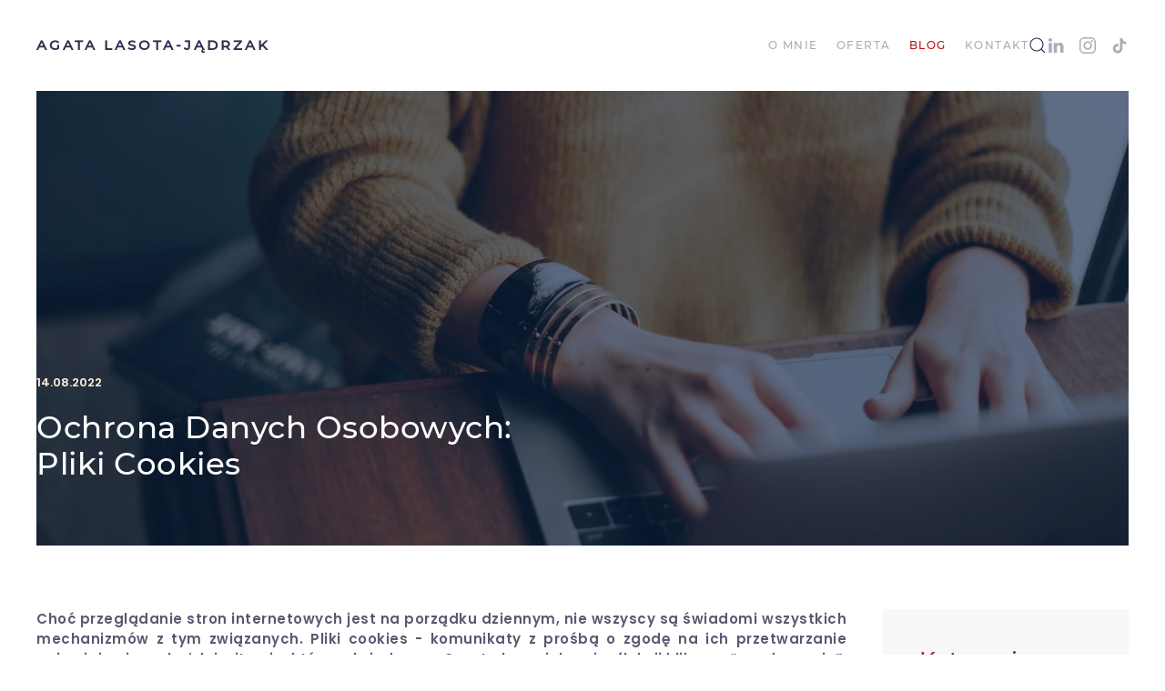

--- FILE ---
content_type: text/html; charset=utf-8
request_url: https://poznanrodo.pl/blog/aktualnosci/ochrona-danych-osobowych-pliki-cookies
body_size: 8289
content:
<!DOCTYPE html>
<html lang="pl-pl" dir="ltr">
    <head>
<script>window.dataLayer = window.dataLayer || [];</script>
<!-- Google Tag Manager JS V.1.0.2 from Tools for Joomla -->
<script>(function(w,d,s,l,i){w[l]=w[l]||[];w[l].push({'gtm.start':
new Date().getTime(),event:'gtm.js'});var f=d.getElementsByTagName(s)[0],
j=d.createElement(s),dl=l!='dataLayer'?'&l='+l:'';j.async=true;j.src=
'//www.googletagmanager.com/gtm.js?id='+i+dl;f.parentNode.insertBefore(j,f);
})(window,document,'script','dataLayer','GTM-TNVP5NG');</script>
<!-- End Google Tag Manager JS -->
        <meta name="viewport" content="width=device-width, initial-scale=1">
        <link rel="icon" href="/images/logo/alj_3.png" sizes="any">
                <link rel="apple-touch-icon" href="/images/logo/alj_3.png">
        <meta charset="utf-8" />
	<base href="https://poznanrodo.pl/blog/aktualnosci/ochrona-danych-osobowych-pliki-cookies" />
	<meta name="robots" content="max-snippet:-1, max-image-preview:large, max-video-preview:-1" />
	<meta name="generator" content="Joomla! - Open Source Content Management" />
	<title>Ochrona Danych Osobowych: Pliki Cookies</title>
	<link href="https://poznanrodo.pl/component/search/?Itemid=105&amp;layout=blog&amp;catid=11&amp;id=50&amp;format=opensearch" rel="search" title="Szukaj Poznań Rodo" type="application/opensearchdescription+xml" />
	<link href="/templates/yootheme/css/theme.9.css?1763928433" rel="stylesheet" />
	<link href="/templates/yootheme/css/theme.update.css?4.0.7" rel="stylesheet" />
	<script src="/media/jui/js/jquery.min.js?97a6e458775ef489396a9ce0bb06f576"></script>
	<script src="/media/jui/js/jquery-noconflict.js?97a6e458775ef489396a9ce0bb06f576"></script>
	<script src="/media/jui/js/jquery-migrate.min.js?97a6e458775ef489396a9ce0bb06f576"></script>
	<script src="/templates/yootheme/vendor/yootheme/theme-analytics/app/analytics.min.js?4.0.7" defer></script>
	<script src="/templates/yootheme/vendor/assets/uikit/dist/js/uikit.min.js?4.0.7"></script>
	<script src="/templates/yootheme/vendor/assets/uikit/dist/js/uikit-icons-balou.min.js?4.0.7"></script>
	<script src="/templates/yootheme/js/theme.js?4.0.7"></script>
	<script>
document.addEventListener('DOMContentLoaded', function() {
            Array.prototype.slice.call(document.querySelectorAll('a span[id^="cloak"]')).forEach(function(span) {
                span.innerText = span.textContent;
            });
        });
	</script>
	<script>UIkit.util.ready(function () {
    document.querySelectorAll('.tm-header .uk-navbar-nav a').forEach(function(el) {
        if (location.hostname == el.hostname && location.pathname == el.pathname && el.href != '#') {
            UIkit.scroll(el, {offset: 90});
        }
    });
});




//gtm
(function(w,d,s,l,i){w[l]=w[l]||[];w[l].push({'gtm.start':
new Date().getTime(),event:'gtm.js'});var f=d.getElementsByTagName(s)[0],
j=d.createElement(s),dl=l!='dataLayer'?'&l='+l:'';j.async=true;j.src=
'https://www.googletagmanager.com/gtm.js?id='+i+dl;f.parentNode.insertBefore(j,f);
})(window,document,'script','dataLayer','GTM-TSZ8SCT');</script>
	<script>window.yootheme = window.yootheme || {}; var $theme = yootheme.theme = {"i18n":{"close":{"label":"Close"},"totop":{"label":"Back to top"},"marker":{"label":"Open"},"navbarToggleIcon":{"label":"Open menu"},"paginationPrevious":{"label":"Previous page"},"paginationNext":{"label":"Next page"},"searchIcon":{"toggle":"Open Search","submit":"Submit Search"},"slider":{"next":"Next slide","previous":"Previous slide","slideX":"Slide %s","slideLabel":"%s of %s"},"slideshow":{"next":"Next slide","previous":"Previous slide","slideX":"Slide %s","slideLabel":"%s of %s"},"lightboxPanel":{"next":"Next slide","previous":"Previous slide","slideLabel":"%s of %s","close":"Close"}},"google_analytics":"UA-53794726-58","google_analytics_anonymize":""};</script>
	<!-- Start: Google Structured Data -->
            
<script type="application/ld+json">
{
    "@context": "https://schema.org",
    "@type": "BreadcrumbList",
    "itemListElement": [
        {
            "@type": "ListItem",
            "position": 1,
            "name": "Start",
            "item": "https://poznanrodo.pl/"
        },
        {
            "@type": "ListItem",
            "position": 2,
            "name": "Blog",
            "item": "https://poznanrodo.pl/blog"
        },
        {
            "@type": "ListItem",
            "position": 3,
            "name": "Aktualności",
            "item": "https://poznanrodo.pl/blog/aktualnosci"
        },
        {
            "@type": "ListItem",
            "position": 4,
            "name": "Ochrona Danych Osobowych: Pliki Cookies",
            "item": "https://poznanrodo.pl/blog/aktualnosci/ochrona-danych-osobowych-pliki-cookies"
        }
    ]
}
</script>

<script type="application/ld+json">
{
    "@context": "https://schema.org",
    "@type": "Article",
    "mainEntityOfPage": {
        "@type": "WebPage",
        "@id": "https://poznanrodo.pl/blog/aktualnosci/ochrona-danych-osobowych-pliki-cookies"
    },
    "headline": "Ochrona Danych Osobowych: Pliki Cookies",
    "description": "&lt;p style=&quot;text-align: justify;&quot;&gt;&lt;strong&gt;Choć przeglądanie stron internetowych jest na porządku dziennym, nie wszyscy są świadomi wszystkich mechanizmów z tym związanych. Pliki cookies - komunikaty z prośbą o zgodę na ich przetwarzanie pojawiają się na każdej witrynie, którą odw",
    "image": {
        "@type": "ImageObject",
        "url": "https://poznanrodo.pl/images/blog/ochrona-danych-oobowych-pliki-cookies.jpg"
    },
    "author": {
        "@type": "Person",
        "name": "Monika Kraska"
    },
    "publisher": {
        "@type": "Organization",
        "name": "https://poznanrodo.pl/",
        "logo": {
            "@type": "ImageObject",
            "url": "https://poznanrodo.pl/images/logo/alj_3.png"
        }
    },
    "datePublished": "2022-08-14T17:57:19+02:00",
    "dateCreated": "2022-08-14T17:57:19+02:00",
    "dateModified": "2022-08-14T18:00:01+02:00"
}
</script>

<script type="application/ld+json">
{
    "@context": "https://schema.org",
    "@type": "LocalBusiness",
    "@id": "https://poznanrodo.pl/blog/aktualnosci/ochrona-danych-osobowych-pliki-cookies#localbusiness2",
    "name": "RODO Poznań, Audyty Poznań, Szkolenia RODO Poznań, ochrona danych - A.Lasota-Jądrzak",
    "image": "https://poznanrodo.pl/images/blog/ochrona-danych-oobowych-pliki-cookies.jpg",
    "url": "https://poznanrodo.pl/blog/aktualnosci/ochrona-danych-osobowych-pliki-cookies",
    "telephone": "+48 519 064 802",
    "address": {
        "@type": "PostalAddress",
        "streetAddress": "Wrzosowa 18",
        "addressLocality": "Borówiec",
        "addressRegion": "wielkopolskie",
        "postalCode": "62-023",
        "addressCountry": "Polska"
    }
}
</script>
            <!-- End: Google Structured Data -->

    </head>
    <body class="">
<!-- Google Tag Manager iframe V.1.0.2 from Tools for Joomla -->
<noscript><iframe src='//www.googletagmanager.com/ns.html?id=GTM-TNVP5NG'
height='0' width='0' style='display:none;visibility:hidden'></iframe></noscript>
<!-- End Google Tag Manager iframe -->

        <div class="uk-hidden-visually uk-notification uk-notification-top-left uk-width-auto">
            <div class="uk-notification-message">
                <a href="#tm-main">Skip to main content</a>
            </div>
        </div>
    
        
        
        <div class="tm-page">

                        


<header class="tm-header-mobile uk-hidden@m" uk-header>


        <div uk-sticky cls-active="uk-navbar-sticky" sel-target=".uk-navbar-container">
    
        <div class="uk-navbar-container">

            <div class="uk-container uk-container-expand">
                <nav class="uk-navbar" uk-navbar="{&quot;container&quot;:&quot;.tm-header-mobile &gt; [uk-sticky]&quot;}">

                                        <div class="uk-navbar-left">

                        
                                                    <a uk-toggle href="#tm-dialog-mobile" class="uk-navbar-toggle">

        
        <div uk-navbar-toggle-icon></div>

        
    </a>
                        
                    </div>
                    
                                        <div class="uk-navbar-center">

                                                    <a href="https://poznanrodo.pl/" aria-label="Back to home" class="uk-logo uk-navbar-item">
    Agata Lasota-Jądrzak</a>
                        
                        
                    </div>
                    
                    
                </nav>
            </div>

        </div>

        </div>
    



        <div id="tm-dialog-mobile" uk-offcanvas="container: true; overlay: true" mode="reveal">
        <div class="uk-offcanvas-bar uk-flex uk-flex-column">

                        <button class="uk-offcanvas-close uk-close-large" type="button" uk-close uk-toggle="cls: uk-close-large; mode: media; media: @s"></button>
            
                        <div class="uk-margin-auto-bottom">
                
<div class="uk-grid uk-child-width-1-1" uk-grid>    <div>
<div class="uk-panel" id="module-menu-dialog-mobile">

    
    
<ul class="uk-nav uk-nav-default">
    
	<li class="item-102 uk-parent"><a href="/#o-mnie" uk-scroll> O mnie</a>
	<ul class="uk-nav-sub">

		<li class="item-118"><a href="/#wspolpraca" uk-scroll> Współpraca</a></li></ul></li>
	<li class="item-103 uk-parent"><a href="/#oferta" uk-scroll> Oferta</a>
	<ul class="uk-nav-sub">

		<li class="item-264"><a href="https://poznanrodo.pl/audyt-rodo"> Audyt RODO</a></li>
		<li class="item-265"><a href="https://poznanrodo.pl/wdrozenie-rodo"> Wdrożenie RODO</a></li>
		<li class="item-266"><a href="https://poznanrodo.pl/szkolenie-rodo"> Szkolenie RODO</a></li>
		<li class="item-268"><a href="https://poznanrodo.pl/sygnalista-w-firmie"> Sygnalista</a></li>
		<li class="item-273"><a href="https://poznanrodo.pl/ochrona-informacji-niejawnych"> Ochrona Informacji Niejawnych</a></li></ul></li>
	<li class="item-105 uk-active"><a href="/blog"> Blog</a></li>
	<li class="item-115 uk-parent"><a href="/kontakt"> Kontakt</a>
	<ul class="uk-nav-sub">

		<li class="item-262"><a href="https://poznanrodo.pl/rodo"> RODO</a></li></ul></li></ul>

</div>
</div>    <div>
<div class="uk-panel" id="module-tm-4">

    
    

    <form id="search-tm-4" action="/blog" method="post" role="search" class="uk-search uk-search-default uk-width-1-1"><span uk-search-icon></span><input name="searchword" placeholder="Szukaj" minlength="3" aria-label="Szukaj" type="search" class="uk-search-input"><input type="hidden" name="task" value="search"><input type="hidden" name="option" value="com_search"><input type="hidden" name="Itemid" value="105"></form>






</div>
</div>    <div>
<div class="uk-panel" id="module-tm-6">

    
    <ul class="uk-flex-inline uk-flex-middle uk-flex-nowrap uk-grid-small" uk-grid>                    <li><a href="https://www.linkedin.com/in/dr-agata-lasota-j%C4%85drzak-0b4b22b8/" class="uk-preserve-width uk-icon-link" rel="noreferrer" target="_blank"><span uk-icon="icon: linkedin;"></span></a></li>
            </ul>
</div>
</div></div>
            </div>
            
            
        </div>
    </div>
    
    
    

</header>





<header class="tm-header uk-visible@m" uk-header>



        <div uk-sticky media="@m" show-on-up animation="uk-animation-slide-top" cls-active="uk-navbar-sticky" sel-target=".uk-navbar-container">
    
        <div class="uk-navbar-container">

            <div class="uk-container">
                <nav class="uk-navbar" uk-navbar="{&quot;align&quot;:&quot;left&quot;,&quot;container&quot;:&quot;.tm-header &gt; [uk-sticky]&quot;,&quot;boundary&quot;:&quot;.tm-header .uk-navbar-container&quot;}">

                                        <div class="uk-navbar-left">

                                                    <a href="https://poznanrodo.pl/" aria-label="Back to home" class="uk-logo uk-navbar-item">
    Agata Lasota-Jądrzak</a>
                        
                        
                        
                    </div>
                    
                    
                                        <div class="uk-navbar-right">

                                                    
<div class="uk-navbar-item" id="module-menu-navbar">

    
    
<ul class="uk-subnav" uk-dropnav="{&quot;boundary&quot;:&quot;false&quot;,&quot;container&quot;:&quot;.tm-header &gt; [uk-sticky]&quot;}">
    
	<li class="item-102 uk-parent"><a href="/#o-mnie" uk-scroll> O mnie</a>
	<div class="uk-dropdown"><div class="uk-drop-grid uk-child-width-1-1" uk-grid><div><ul class="uk-nav uk-dropdown-nav">

		<li class="item-118"><a href="/#wspolpraca" uk-scroll> Współpraca</a></li></ul></div></div></div></li>
	<li class="item-103 uk-parent"><a href="/#oferta" uk-scroll> Oferta</a>
	<div class="uk-dropdown"><div class="uk-drop-grid uk-child-width-1-1" uk-grid><div><ul class="uk-nav uk-dropdown-nav">

		<li class="item-264"><a href="https://poznanrodo.pl/audyt-rodo"> Audyt RODO</a></li>
		<li class="item-265"><a href="https://poznanrodo.pl/wdrozenie-rodo"> Wdrożenie RODO</a></li>
		<li class="item-266"><a href="https://poznanrodo.pl/szkolenie-rodo"> Szkolenie RODO</a></li>
		<li class="item-268"><a href="https://poznanrodo.pl/sygnalista-w-firmie"> Sygnalista</a></li>
		<li class="item-273"><a href="https://poznanrodo.pl/ochrona-informacji-niejawnych"> Ochrona Informacji Niejawnych</a></li></ul></div></div></div></li>
	<li class="item-105 uk-active"><a href="/blog"> Blog</a></li>
	<li class="item-115 uk-parent"><a href="/kontakt"> Kontakt</a>
	<div class="uk-dropdown"><div class="uk-drop-grid uk-child-width-1-1" uk-grid><div><ul class="uk-nav uk-dropdown-nav">

		<li class="item-262"><a href="https://poznanrodo.pl/rodo"> RODO</a></li></ul></div></div></div></li></ul>

</div>

                        
                                                    

    <a class="uk-navbar-toggle" id="module-tm-3" href="#search-tm-3-modal" uk-search-icon uk-toggle></a>

    <div id="search-tm-3-modal" class="uk-modal-full" uk-modal="container: true">
        <div class="uk-modal-dialog uk-flex uk-flex-center uk-flex-middle" uk-height-viewport>
            <button class="uk-modal-close-full uk-close-large" type="button" uk-close uk-toggle="cls: uk-modal-close-full uk-close-large uk-modal-close-default; mode: media; media: @s"></button>
            <div class="uk-search uk-search-large">
                <form id="search-tm-3" action="/blog" method="post" role="search" class="uk-search uk-search-large"><input name="searchword" placeholder="Szukaj" minlength="3" aria-label="Szukaj" type="search" class="uk-search-input uk-text-center" autofocus><input type="hidden" name="task" value="search"><input type="hidden" name="option" value="com_search"><input type="hidden" name="Itemid" value="105"></form>            </div>
        </div>
    </div>







<div class="uk-navbar-item" id="module-tm-5">

    
    <ul class="uk-flex-inline uk-flex-middle uk-flex-nowrap uk-grid-small" uk-grid>                    <li><a href="https://www.linkedin.com/in/dr-agata-lasota-j%C4%85drzak-0b4b22b8/" class="uk-preserve-width uk-icon-link" rel="noreferrer" target="_blank"><span uk-icon="icon: linkedin;"></span></a></li>
                    <li><a href="https://www.instagram.com/alj_rodo/" class="uk-preserve-width uk-icon-link" rel="noreferrer" target="_blank"><span uk-icon="icon: instagram;"></span></a></li>
                    <li><a href="https://www.tiktok.com/@alj_rodo" class="uk-preserve-width uk-icon-link" rel="noreferrer" target="_blank"><span uk-icon="icon: tiktok;"></span></a></li>
            </ul>
</div>

                        
                    </div>
                    
                </nav>
            </div>

        </div>

        </div>
    







</header>

            
            

            <main id="tm-main" >

                
                <div id="system-message-container" data-messages="[]">
</div>

                <!-- Builder #template-7sKRPnfq --><style class="uk-margin-remove-adjacent">#template-7sKRPnfq\#0 .el-meta { color: #fbecdb; font-weight: 600; } #template-7sKRPnfq\#0 .el-link { border: solid 1px #fff; border-radius: 3px; padding: 0px 15px; color: #fff; text-align: center; letter-spacing: 1.5px; } #template-7sKRPnfq\#0 .uk-text-danger.uk-icon { position: relative; margin-right: 5px; color: #FFCB5A!important; top: -1px; } #template-7sKRPnfq\#0 .el-content { color: #FFCB5A; font-size: 14px; position: relative; } #template-7sKRPnfq\#0 .el-title { letter-spacing: 0.5px; text-transform: none; font-weight: 500; } #template-7sKRPnfq\#1 p { letter-spacing: 0.5px; } #template-7sKRPnfq\#1 h2 { font-size: 21px; border-bottom: solid 1px rgba(0,0,0,0.1); padding-bottom: 20px; max-width: 80%; } #template-7sKRPnfq\#1 a { color: #a02b2b; } #template-7sKRPnfq\#2 { letter-spacing: 0; } #template-7sKRPnfq\#3 .el-link { display: none; } #template-7sKRPnfq\#3 .el-title { font-size: 16px; line-height: 18px; letter-spacing: 1px; } #template-7sKRPnfq\#4 { letter-spacing: 0;} #template-7sKRPnfq\#5 .el-link { display: none; } #template-7sKRPnfq\#5 .el-title { font-size: 16px; line-height: auto; letter-spacing: 1px; } #template-7sKRPnfq\#6 { letter-spacing: 0;} #template-7sKRPnfq\#7 .el-link { display: none; } #template-7sKRPnfq\#7 .el-title { font-size: 16px; line-height: auto; letter-spacing: 1px; } #template-7sKRPnfq\#7 .el-meta .uk-icon { position: relative; margin-right: 5px; top: -1px; } </style>
<div class="uk-section-default uk-section uk-padding-remove-vertical">
    
        
        
        
            
                                <div class="uk-container uk-container-large">                
                    
                    <div class="uk-grid tm-grid-expand uk-child-width-1-1 uk-grid-margin">
<div class="uk-width-1-1@m">
    
        
            
            
            
                
                    
<div uk-slideshow="minHeight: 200; maxHeight: 500;" id="template-7sKRPnfq#0" class="uk-margin">
    <div class="uk-position-relative">
        
            <ul class="uk-slideshow-items">                                <li class="el-item" >
                    


    
        <picture>
<source type="image/webp" srcset="/templates/yootheme/cache/8a/ochrona-danych-oobowych-pliki-cookies-8a4ce82f.webp 768w, /templates/yootheme/cache/a7/ochrona-danych-oobowych-pliki-cookies-a7128fbe.webp 1024w, /templates/yootheme/cache/53/ochrona-danych-oobowych-pliki-cookies-53582746.webp 1200w" sizes="(max-aspect-ratio: 1200/800) 150vh">
<img src="/templates/yootheme/cache/c9/ochrona-danych-oobowych-pliki-cookies-c9d97cda.jpeg" width="1200" height="800" class="el-image" alt="Ochrona Danych Osobowych: Pliki Cookies" loading="lazy" uk-cover>
</picture>        
    

<div class="uk-position-cover" style="background-color:rgba(7, 33, 68, 0.6)"></div>

<div class="uk-position-cover uk-flex uk-flex-bottom uk-flex-left uk-container uk-section">    <div class="el-overlay uk-panel uk-width-xlarge uk-light uk-margin-remove-first-child">
        
<div class="el-meta uk-text-meta uk-margin-top">14.08.2022</div>
<h1 class="el-title uk-margin-top uk-margin-remove-bottom">        Ochrona Danych Osobowych: Pliki Cookies    </h1>




    </div>
</div>

                </li>
                            </ul>

        
                <div class="uk-visible@s"><a class="el-slidenav uk-position-medium uk-position-center-left" href="#" uk-slidenav-previous uk-slideshow-item="previous"></a><a class="el-slidenav uk-position-medium uk-position-center-right" href="#" uk-slidenav-next uk-slideshow-item="next"></a></div>        
                
<div class="uk-position-bottom-center uk-position-medium uk-visible@s">
<ul class="el-nav uk-dotnav uk-flex-center" uk-margin>        <li uk-slideshow-item="0">
        <a href="#">Ochrona Danych Osobowych: Pliki Cookies</a>
    </li>
    </ul>

</div>
        
    </div>

    
</div>

                
            
        
    
</div></div>
                                </div>
                
            
        
    
</div>
<div class="uk-section-default uk-section">
    
        
        
        
            
                                <div class="uk-container">                
                    
                    <div class="uk-grid tm-grid-expand uk-grid-margin" uk-grid>
<div class="uk-width-3-4@m">
    
        
            
            
            
                
                    <div class="uk-panel uk-margin" id="template-7sKRPnfq#1"><p style="text-align: justify;"><strong>Choć przeglądanie stron internetowych jest na porządku dziennym, nie wszyscy są świadomi wszystkich mechanizmów z tym związanych. Pliki cookies - komunikaty z prośbą o zgodę na ich przetwarzanie pojawiają się na każdej witrynie, którą odwiedzamy. Często bez większej refleksji klikamy “zgadzam się”, nie będąc w pełni pewnymi, co to oznacza. W poniższym artykule wyjaśniamy czym są pliki cookies i jak są postrzegane przez RODO. </strong></p>
<h2 style="text-align: justify;">Pliki cookies (ciasteczka) - czym są?</h2>
<p style="text-align: justify;">Jeśli po latach aktywności w internecie wciąż nie masz pewności czym są pliki cookies, śpieszymy z wyjaśnieniami. Popularne ciasteczka to nic innego, jak <a href="/blog/aktualnosci/dane-osobowe-czym-sa">zbiór danych</a> informatycznych przechowywanych na Twoim urządzeniu - komputerze, laptopie lub telefonie. Ich kolekcjonowaniem zajmuje się przeglądarka internetowa, w czasie gdy odwiedzasz poszczególne witryny i korzystasz z aplikacji mobilnych.</p>
<p style="text-align: justify;">Dzięki plikom cookies przeglądarki zapamiętują preferencje użytkownika, co sprawia, że przy każdej następnej wizycie na danej stronie internetowej, wszystkie możliwe ustawienia są dopasowane do indywidualnej osoby. Ciasteczka odpowiadają także za przechowywanie danych logowania, dzięki czemu nie trzeba każdorazowo wpisywać swojego loginu i hasła. Pliki cookies pomagają także dopasować komunikaty reklamowe do danej jednostki - to właśnie dzięki nim widzimy reklamy z produktami, których aktualnie poszukujemy.</p>
<h2 style="text-align: justify;">RODO a pliki cookies</h2>
<p style="text-align: justify;">1 października 2019 roku Trybunał Sprawiedliwości Unii Europejskiej wydał jednoznaczny wyrok dotyczący plików cookies. Trybunał wskazał, że ze względu na możliwość przypisania ciasteczek do konkretnego użytkownika, wykorzystywanie plików cookies przez daną firmę stanowi <strong>przetwarzanie danych osobowych</strong>. Z tego względu, każdy administrator strony internetowej musi wypełnić dwa podstawowe obowiązki:</p>
<ul>
<li style="text-align: justify;">poinformować użytkownika o możliwości przetwarzania plików cookies</li>
<li style="text-align: justify;">uzyskać zgodę użytkownika na przetwarzanie plików cookies</li>
</ul>
<p style="text-align: justify;">Warto wspomnieć, że uzyskanie zgody dotyczy ciasteczek wykorzystywanych głównie w celach marketingowych. Na przetwarzanie plików cookies niezbędnych do prawidłowego funkcjonowania witryny, odwiedzający nie musi wyrażać zgody.</p>
<h2>Zgoda na przetwarzanie plików cookies</h2>
<p style="text-align: justify;">Zostało również jasno zaznaczone, jak powinien wyglądać proces uzyskiwania zgody na przetwarzanie plików cookies przez witrynę internetową. Przede wszystkim, zgoda ta powinna być świadoma, dobrowolna i jednoznaczna, co oznacza, że po wejściu na daną stronę użytkownik musi sam podjąć właściwą decyzję. Niedozwolona jest zatem automatyczna akceptacja warunków za odwiedzającego i wymaganie od niego, by poświęcał czas na przeszukiwanie ustawień sekcji plików cookies, w celu anulowania automatycznej zgody. Dostęp do tej sekcji powinien być łatwy, by każdy mógł na bieżąco sprawdzać i zmieniać konkretne ustawienia.</p>
<p style="text-align: justify;">Jak się okazuje, <a href="/rodo">Rozporządzenie o Ochronie Danych Osobowych</a> dość poważnie traktuje kwestię internetowych ciasteczek. Mamy nadzieję, że powyższy artykuł wyjaśnił główne niejasności z nimi związane i pomógł lepiej zrozumieć, czym są pliki cookies.</p></div>
                
            
        
    
</div>
<div class="uk-grid-item-match uk-width-1-4@m">
        <div class="uk-tile-muted uk-tile  uk-tile-small">    
        
            
            
            
                
                    
<div class="uk-h3 uk-text-secondary" id="template-7sKRPnfq#2">        Kategorie na blogu    </div>
<div id="template-7sKRPnfq#3" class="uk-margin">
    <div class="uk-grid uk-child-width-1-1 uk-child-width-1-1@m uk-grid-column-small uk-grid-row-collapse uk-grid-match" uk-grid>        <div>
<div class="el-item uk-panel uk-margin-remove-first-child">
    
    
                        
                    

        
                <h3 class="el-title uk-text-muted uk-margin-top uk-margin-remove-bottom">                        <a href="/blog/aktualnosci">Aktualności</a>                    </h3>        
        
    
        
        
        
        
                <div class="uk-margin-top"><a href="/blog/aktualnosci" class="el-link uk-button uk-button-default">Read more</a></div>        
        
        
    
    
</div></div>
        <div>
<div class="el-item uk-panel uk-margin-remove-first-child">
    
    
                        
                    

        
                <h3 class="el-title uk-text-muted uk-margin-top uk-margin-remove-bottom">                        <a href="/blog/procedury-i-dokumenty">Procedury i dokumenty</a>                    </h3>        
        
    
        
        
        
        
                <div class="uk-margin-top"><a href="/blog/procedury-i-dokumenty" class="el-link uk-button uk-button-default">Read more</a></div>        
        
        
    
    
</div></div>
        <div>
<div class="el-item uk-panel uk-margin-remove-first-child">
    
    
                        
                    

        
                <h3 class="el-title uk-text-muted uk-margin-top uk-margin-remove-bottom">                        <a href="/blog/szkolenia">Szkolenia</a>                    </h3>        
        
    
        
        
        
        
                <div class="uk-margin-top"><a href="/blog/szkolenia" class="el-link uk-button uk-button-default">Read more</a></div>        
        
        
    
    
</div></div>
        </div>

</div>

<div class="uk-h3" id="template-7sKRPnfq#4">        Ostatnie wpisy    </div>
<div id="template-7sKRPnfq#5" class="uk-margin">
    <div class="uk-grid uk-child-width-1-1 uk-child-width-1-1@m uk-grid-column-small uk-grid-row-collapse uk-grid-match" uk-grid>        <div>
<div class="el-item uk-panel uk-margin-remove-first-child">
    
    
                        
                    

        
                <h3 class="el-title uk-text-muted uk-margin-top uk-margin-remove-bottom">                        <a href="/najwyzsze-kary-rodo-w-polsce-podsumowanie-2025-roku">Najwyższe kary RODO w Polsce – podsumowanie 2025 roku</a>                    </h3>        
        
    
        
        
        
        
                <div class="uk-margin-top"><a href="/najwyzsze-kary-rodo-w-polsce-podsumowanie-2025-roku" class="el-link uk-button uk-button-default">Read more</a></div>        
        
        
    
    
</div></div>
        <div>
<div class="el-item uk-panel uk-margin-remove-first-child">
    
    
                        
                    

        
                <h3 class="el-title uk-text-muted uk-margin-top uk-margin-remove-bottom">                        <a href="/promptujesz-w-pracy-sprawdz-czy-nie-naruszasz-rodo">Promptujesz w pracy? Sprawdź, czy nie naruszasz RODO</a>                    </h3>        
        
    
        
        
        
        
                <div class="uk-margin-top"><a href="/promptujesz-w-pracy-sprawdz-czy-nie-naruszasz-rodo" class="el-link uk-button uk-button-default">Read more</a></div>        
        
        
    
    
</div></div>
        <div>
<div class="el-item uk-panel uk-margin-remove-first-child">
    
    
                        
                    

        
                <h3 class="el-title uk-text-muted uk-margin-top uk-margin-remove-bottom">                        <a href="/wysokosc-odszkodowania-za-wyciek-danych-osobowych">Wysokość odszkodowania za wyciek danych osobowych</a>                    </h3>        
        
    
        
        
        
        
                <div class="uk-margin-top"><a href="/wysokosc-odszkodowania-za-wyciek-danych-osobowych" class="el-link uk-button uk-button-default">Read more</a></div>        
        
        
    
    
</div></div>
        </div>

</div>

<div class="uk-h3" id="template-7sKRPnfq#6">        Najciekawsze    </div>
<div id="template-7sKRPnfq#7" class="uk-margin">
    <div class="uk-grid uk-child-width-1-1 uk-child-width-1-1@m uk-grid-column-small uk-grid-row-collapse uk-grid-match" uk-grid>        <div>
<div class="el-item uk-panel uk-margin-remove-first-child">
    
    
                        
                    
<div class="uk-child-width-expand uk-margin-top" uk-grid>    <div class="uk-width-auto@m uk-margin-remove-first-child">
        
                <h3 class="el-title uk-text-muted uk-margin-top uk-margin-remove-bottom">                        <a href="/nagrywanie-rozmow-bez-zgody-co-za-to-grozi-co-z-rodo">Nagrywanie rozmów bez zgody - co za to grozi, co z RODO?</a>                    </h3>        
                <div class="el-meta uk-text-muted uk-margin-small-top"><span class="uk-text-muted uk-icon" uk-icon="icon: users; ratio: 1;"></span>63857</div>        
        </div>    <div class="uk-margin-remove-first-child">    
        
        
        
        
                <div class="uk-margin-top"><a href="/nagrywanie-rozmow-bez-zgody-co-za-to-grozi-co-z-rodo" class="el-link uk-button uk-button-default">Read more</a></div>        
    </div></div>        
        
    
    
</div></div>
        <div>
<div class="el-item uk-panel uk-margin-remove-first-child">
    
    
                        
                    
<div class="uk-child-width-expand uk-margin-top" uk-grid>    <div class="uk-width-auto@m uk-margin-remove-first-child">
        
                <h3 class="el-title uk-text-muted uk-margin-top uk-margin-remove-bottom">                        <a href="/czy-pracodawca-moze-czytac-maile-pracownika">Czy pracodawca może czytać maile pracownika?</a>                    </h3>        
                <div class="el-meta uk-text-muted uk-margin-small-top"><span class="uk-text-muted uk-icon" uk-icon="icon: users; ratio: 1;"></span>13609</div>        
        </div>    <div class="uk-margin-remove-first-child">    
        
        
        
        
                <div class="uk-margin-top"><a href="/czy-pracodawca-moze-czytac-maile-pracownika" class="el-link uk-button uk-button-default">Read more</a></div>        
    </div></div>        
        
    
    
</div></div>
        <div>
<div class="el-item uk-panel uk-margin-remove-first-child">
    
    
                        
                    
<div class="uk-child-width-expand uk-margin-top" uk-grid>    <div class="uk-width-auto@m uk-margin-remove-first-child">
        
                <h3 class="el-title uk-text-muted uk-margin-top uk-margin-remove-bottom">                        <a href="/rodo-kontra-telemarketing-gdzie-zglosic-niechciane-telefony">RODO kontra telemarketing | Gdzie zgłosić niechciane telefony?</a>                    </h3>        
                <div class="el-meta uk-text-muted uk-margin-small-top"><span class="uk-text-muted uk-icon" uk-icon="icon: users; ratio: 1;"></span>6524</div>        
        </div>    <div class="uk-margin-remove-first-child">    
        
        
        
        
                <div class="uk-margin-top"><a href="/rodo-kontra-telemarketing-gdzie-zglosic-niechciane-telefony" class="el-link uk-button uk-button-default">Read more</a></div>        
    </div></div>        
        
    
    
</div></div>
        </div>

</div>

                
            
        
        </div>
    
</div></div>
                                </div>
                
            
        
    
</div>

                
            </main>

            

                        <footer>
                <!-- Builder #footer --><style class="uk-margin-remove-adjacent">#footer\#8 .el-item { filter:grayscale(100%); transition: filter .8s; } #footer\#8 .el-item:hover { filter:none; } #footer\#9 { background-color: #fffcfa; position: relative; z-index: 0; } #footer\#10 { position: relative; } </style>
<div id="footer#9" class="uk-section-default uk-section">
    
        
        
        
            
                                <div class="uk-container">                
                    
                    <div class="uk-grid tm-grid-expand uk-child-width-1-1 uk-grid-margin">
<div class="uk-width-1-1">
    
        
            
            
            
                
                    
<div id="footer#8" class="uk-margin uk-text-center">
    <div class="uk-grid uk-child-width-1-1 uk-child-width-1-5@m uk-flex-center uk-flex-middle" uk-grid>        <div>
<div class="el-item uk-inline-clip">
    
        
            

<picture>
<source type="image/webp" srcset="/templates/yootheme/cache/ab/zpp-wielkopolska-01-ab5742a5.webp 441w" sizes="(min-width: 441px) 441px">
<img src="/templates/yootheme/cache/01/zpp-wielkopolska-01-0178824e.png" width="441" height="186" alt="ZPP Wielkopolska" loading="lazy" class="el-image uk-transition-opaque">
</picture>

            
            
            
        
    
</div></div>        <div>
<div class="el-item uk-inline-clip">
    
        
            

<picture>
<source type="image/webp" srcset="/templates/yootheme/cache/db/krajowe-stowarzyszenie-ochrony-informacji-niejawnych-01-db8a85d6.webp 441w" sizes="(min-width: 441px) 441px">
<img src="/templates/yootheme/cache/11/krajowe-stowarzyszenie-ochrony-informacji-niejawnych-01-11b6f04e.png" width="441" height="186" alt="Krajowe Stowaryzszenie Ochrony Informacji Niejawnych" loading="lazy" class="el-image uk-transition-opaque">
</picture>

            
            
            
        
    
</div></div>        <div>
<div class="el-item uk-inline-clip">
    
        
            

<picture>
<source type="image/webp" srcset="/templates/yootheme/cache/e9/polskie-centrum-analityzne-01-e9db7db8.webp 441w" sizes="(min-width: 441px) 441px">
<img src="/templates/yootheme/cache/86/polskie-centrum-analityzne-01-864ca475.png" width="441" height="186" alt="Polskie Centrum Analityczne" loading="lazy" class="el-image uk-transition-opaque">
</picture>

            
            
            
        
    
</div></div>        <div>
<div class="el-item uk-inline-clip">
    
        
            

<picture>
<source type="image/webp" srcset="/templates/yootheme/cache/2f/secure-in-practice-01-2f3c7801.webp 441w" sizes="(min-width: 441px) 441px">
<img src="/templates/yootheme/cache/07/secure-in-practice-01-07e84a60.png" width="441" height="186" alt="Secure in Practice" loading="lazy" class="el-image uk-transition-opaque">
</picture>

            
            
            
        
    
</div></div>        <div>
<div class="el-item uk-inline-clip">
    
        
            

<picture>
<source type="image/webp" srcset="/templates/yootheme/cache/d8/nieuchomosci-enigma-01-d854d47a.webp 441w" sizes="(min-width: 441px) 441px">
<img src="/templates/yootheme/cache/a3/nieuchomosci-enigma-01-a38567cd.png" width="441" height="186" alt="Nieruchomości Enigma" loading="lazy" class="el-image uk-transition-opaque">
</picture>

            
            
            
        
    
</div></div>        </div>

</div>

                
            
        
    
</div></div>
                                </div>
                
            
        
    
</div>
<div id="footer#10" class="uk-section-primary uk-section">
    
        
        
        
            
                                <div class="uk-container">                
                    
                    <div class="uk-grid tm-grid-expand uk-grid-margin" uk-grid>
<div class="uk-width-1-2@m">
    
        
            
            
            
                
                    <div class="uk-panel uk-margin uk-text-left"><p>© 2023 RODO Poznań - Agata Lasota-Jądrzak - Ekspert ds. bezpieczeństwa informacji. Wszelkie prawa zastrzeżone.</p></div><div><noscript><iframe src="https://www.googletagmanager.com/ns.html?id=GTM-TSZ8SCT"
height="0" width="0" style="display:none;visibility:hidden"></iframe></noscript></div>
                
            
        
    
</div>
<div class="uk-width-1-2@m">
    
        
            
            
            
                
                    <div class="uk-panel uk-margin uk-text-right"><p>Wdrożenie: <a title="strony internetowe" href="https://studio113.pl" target="_blank" rel="nofollow noopener noreferrer">Studio113</a></p></div>
                
            
        
    
</div></div><div class="uk-grid tm-grid-expand uk-child-width-1-1 uk-grid-margin uk-margin-remove-top">
<div class="uk-width-1-1">
    
        
            
            
            
                
                    <div class="uk-panel uk-margin"><p>Działamy również w: <strong><a href="/szkolenia-rodo-pila" title="Szkolenie Rodo Piła">Piła</a></strong>,<strong> <a href="/szkolenia-rodo-gniezno" title="Rodo Gniezno">Gniezno</a>, <a href="/szkolenia-rodo-bydgoszcz" title="RODO Bydgoszcz">Bydgoszcz</a>, <a href="/szkolenia-rodo-leszno" title="Rodo Leszno">Leszno</a>, <a href="/szkolenia-rodo-gorzow-wlkp" title="Rodo Gorzów Wielkopolski">Gorzów Wielkopolski</a>, <a href="/szkolenia-rodo-konin" title="Rodo Konin">Konin</a>, <a href="/szkolenia-rodo-kalisz" title="Rodo Kalisz">Kalisz</a>, <a href="/szkolenia-rodo-legnica" title="Rodo Legnica">Legnica</a></strong></p></div>
                
            
        
    
</div></div>
                                </div>
                
            
        
    
</div>            </footer>
            
        </div>

        
        

    </body>
</html>

--- FILE ---
content_type: text/plain
request_url: https://www.google-analytics.com/j/collect?v=1&_v=j102&a=937804223&t=pageview&_s=1&dl=https%3A%2F%2Fpoznanrodo.pl%2Fblog%2Faktualnosci%2Fochrona-danych-osobowych-pliki-cookies&ul=en-us%40posix&dt=Ochrona%20Danych%20Osobowych%3A%20Pliki%20Cookies&sr=1280x720&vp=1280x720&_u=YEBAAEABAAAAACAAI~&jid=1425101028&gjid=1123665219&cid=1896807402.1769433665&tid=UA-53794726-58&_gid=423781011.1769433665&_r=1&_slc=1&gtm=45He61m0n81TSZ8SCTv861262274za200zd861262274&gcd=13l3l3l3l1l1&dma=0&tag_exp=103116026~103200004~104527907~104528500~104684208~104684211~105391253~115616986~115938465~115938469~116682875~116992598~117025848~117041588&z=366934279
body_size: -449
content:
2,cG-XV70XBXKEN